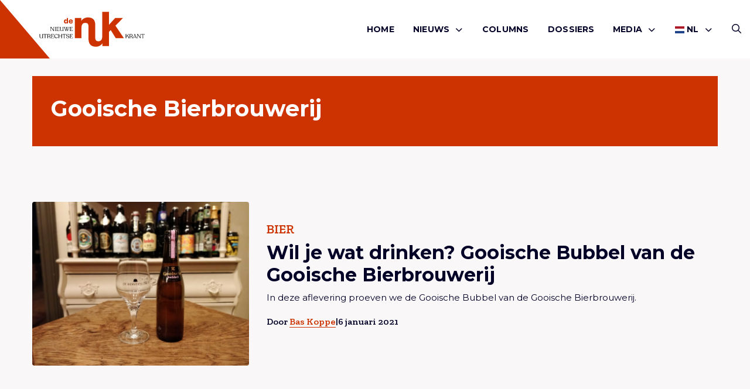

--- FILE ---
content_type: text/html; charset=UTF-8
request_url: https://denuk.nl/tag/gooische-bierbrouwerij/
body_size: 7785
content:
<!doctype html>
<html lang="nl-NL">
<head>
    <meta charset="UTF-8"/>
    <meta name="viewport" content="width=device-width, initial-scale=1"/>
	<meta name='robots' content='index, follow, max-image-preview:large, max-snippet:-1, max-video-preview:-1' />

	<!-- This site is optimized with the Yoast SEO plugin v26.7 - https://yoast.com/wordpress/plugins/seo/ -->
	<title>Gooische Bierbrouwerij - De Nuk</title>
	<link rel="canonical" href="https://denuk.nl/tag/gooische-bierbrouwerij/" />
	<meta property="og:locale" content="nl_NL" />
	<meta property="og:type" content="article" />
	<meta property="og:title" content="Gooische Bierbrouwerij - De Nuk" />
	<meta property="og:url" content="https://denuk.nl/tag/gooische-bierbrouwerij/" />
	<meta property="og:site_name" content="De Nuk" />
	<meta name="twitter:card" content="summary_large_image" />
	<meta name="twitter:site" content="@denukutrecht" />
	<script type="application/ld+json" class="yoast-schema-graph">{"@context":"https://schema.org","@graph":[{"@type":"CollectionPage","@id":"https://denuk.nl/tag/gooische-bierbrouwerij/","url":"https://denuk.nl/tag/gooische-bierbrouwerij/","name":"Gooische Bierbrouwerij - De Nuk","isPartOf":{"@id":"https://denuk.nl/#website"},"primaryImageOfPage":{"@id":"https://denuk.nl/tag/gooische-bierbrouwerij/#primaryimage"},"image":{"@id":"https://denuk.nl/tag/gooische-bierbrouwerij/#primaryimage"},"thumbnailUrl":"https://denuk.nl/wp-content/uploads/2021/01/wil-je-wat-drinken-aflevering-50-Gooische-bubbel-scaled.jpg","breadcrumb":{"@id":"https://denuk.nl/tag/gooische-bierbrouwerij/#breadcrumb"},"inLanguage":"nl-NL"},{"@type":"ImageObject","inLanguage":"nl-NL","@id":"https://denuk.nl/tag/gooische-bierbrouwerij/#primaryimage","url":"https://denuk.nl/wp-content/uploads/2021/01/wil-je-wat-drinken-aflevering-50-Gooische-bubbel-scaled.jpg","contentUrl":"https://denuk.nl/wp-content/uploads/2021/01/wil-je-wat-drinken-aflevering-50-Gooische-bubbel-scaled.jpg","width":2560,"height":1898},{"@type":"BreadcrumbList","@id":"https://denuk.nl/tag/gooische-bierbrouwerij/#breadcrumb","itemListElement":[{"@type":"ListItem","position":1,"name":"Home","item":"https://denuk.nl/"},{"@type":"ListItem","position":2,"name":"Gooische Bierbrouwerij"}]},{"@type":"WebSite","@id":"https://denuk.nl/#website","url":"https://denuk.nl/","name":"De Nuk","description":"De Nieuwe Utrechtse Krant","potentialAction":[{"@type":"SearchAction","target":{"@type":"EntryPoint","urlTemplate":"https://denuk.nl/?s={search_term_string}"},"query-input":{"@type":"PropertyValueSpecification","valueRequired":true,"valueName":"search_term_string"}}],"inLanguage":"nl-NL"}]}</script>
	<!-- / Yoast SEO plugin. -->


<link rel="alternate" type="application/rss+xml" title="De Nuk &raquo; feed" href="https://denuk.nl/feed/" />
<link rel="alternate" type="application/rss+xml" title="De Nuk &raquo; reacties feed" href="https://denuk.nl/comments/feed/" />
<link rel="alternate" type="application/rss+xml" title="De Nuk &raquo; Gooische Bierbrouwerij tag feed" href="https://denuk.nl/tag/gooische-bierbrouwerij/feed/" />
<style id='wp-img-auto-sizes-contain-inline-css' type='text/css'>
img:is([sizes=auto i],[sizes^="auto," i]){contain-intrinsic-size:3000px 1500px}
/*# sourceURL=wp-img-auto-sizes-contain-inline-css */
</style>
<link rel='stylesheet' id='wp-style-css' href='https://denuk.nl/wp-content/themes/treesign/assets/css/style.min.css?ver=1.5.1' type='text/css' media='all' />
<link rel='stylesheet' id='block-style-css' href='https://denuk.nl/wp-content/themes/treesign/assets/css/editor-style.min.css?ver=1.5.1' type='text/css' media='all' />
<link rel='stylesheet' id='searchwp-results-page-css' href='https://denuk.nl/wp-content/plugins/searchwp/assets/css/frontend/results-page.css?ver=4.3.9' type='text/css' media='all' />
<script src="https://denuk.nl/wp-includes/js/jquery/jquery.min.js?ver=3.7.1" id="jquery-core-js"></script>
<script src="https://denuk.nl/wp-content/themes/treesign/assets/js/library.min.js?ver=6.9" id="library-js"></script>
<script id="scripts-js-extra">
var trsn_vars = {"wpurl":"https://denuk.nl","ajaxurl":"https://denuk.nl/wp-admin/admin-ajax.php","stylesheet_directory_uri":"https://denuk.nl/wp-content/themes/treesign","currentpage":"https://denuk.nl/wil-je-wat-drinken-gooische-bierbrouwerij-gooische-bubbel/"};
//# sourceURL=scripts-js-extra
</script>
<script src="https://denuk.nl/wp-content/themes/treesign/assets/js/scripts.min.js?ver=6.9" id="scripts-js"></script>
<link rel="https://api.w.org/" href="https://denuk.nl/wp-json/" /><link rel="alternate" title="JSON" type="application/json" href="https://denuk.nl/wp-json/wp/v2/tags/27983" /><link rel="EditURI" type="application/rsd+xml" title="RSD" href="https://denuk.nl/xmlrpc.php?rsd" />
<meta name="generator" content="WordPress 6.9" />
<link rel="icon" href="https://denuk.nl/wp-content/uploads/2018/12/De-Nuk-Logo-Icon-1-150x150.png" sizes="32x32" />
<link rel="icon" href="https://denuk.nl/wp-content/uploads/2018/12/De-Nuk-Logo-Icon-1.png" sizes="192x192" />
<link rel="apple-touch-icon" href="https://denuk.nl/wp-content/uploads/2018/12/De-Nuk-Logo-Icon-1-180x180.png" />
<meta name="msapplication-TileImage" content="https://denuk.nl/wp-content/uploads/2018/12/De-Nuk-Logo-Icon-1.png" />
		<style id="wp-custom-css">
			

.post-media img {
  width: 40%;
}

.blog-intro .article-card.featured .img-box.top img,
.article-card--img-box.img-box.top img {
	    object-position: top;
}


@media screen and (max-width:768px) {
.blog-intro .article-card .img-box,
.blog-intro .article-card.featured .img-box {
		height:auto;
	aspect-ratio:16/9;
}
	
	.single-article-share {
		flex-wrap:wrap;
		gap:1rem;
	
	}
		.single-header h1 {
				font-size:24px;
			    word-wrap: break-word;
			        overflow-wrap: break-word;
		}
	
	.wp-block-heading {
		font-size:20px;
			    word-wrap: break-word;
		        overflow-wrap: break-word;
	}
}


.comment-body p a {
	    word-break: break-all;
	        overflow-wrap: break-word;
}

.meta {
	flex-wrap:wrap;
}

	@media screen and (max-width:768px) {
		.category-box {

	    flex-wrap: wrap;
}
}


.advertising-image-title-container {
	    position: absolute;
    bottom: 24px;
    color: #fff;
    font-size: 1.0625rem;
    left: 24px;
    z-index: 1;
    right: 24px;
}

.advertising-container .advertising-image .advertising-image-title-container h3 {
	position:relative;
	inset:unset;
}

.advertising-container .advertising-image .advertising-image-title-container p {
	margin-bottom:0;
}

.advertising-container .advertising-image .advertising-image-title-container {
	display:flex;
	align-items:flex-end;
	    flex-wrap: wrap;
	justify-content:space-between;
}


.advertising-container .advertising-image .advertising-image-title-container .btn {
	    border: 1px solid #fff;
    background-color: transparent;
    color: #fff;
	padding: .25rem 1.375rem !important;

}

.advertising-container .advertising-image img {
	height:300px;
}

	@media screen and (max-width:768px) {
.advertising-container .advertising-image img {
	height:auto;
}
		
		.advertising-container .advertising-image .advertising-image-title-container {
			gap:1rem;
		}
}

.blog-intro .article-card.extend .img-box {
	height:100%;
}

.blog-intro .article-card.extend .img-box h2 {
	bottom:3rem;
}
.blog-intro .article-card.extend .meta li {
	color:#fff;
}

.blog-intro .article-card.extend .meta {
	padding:0;
	left:1rem;
	position:absolute;
	bottom:1rem;
}

.blog-intro .article-card.extend .article-card--inner {
	display:none;
}

.meta {
	gap:6px;
}

.advertising-donation .advertising-image {
	margin:0;
}

.advertising-donation  .btn{
	color:#fff;
	border-color:#fff;
}

.advertising-donation {
		margin:0 !important;
	padding:0;
	display:inline-block;
	background-color:transparent;
	width:100%;
}

.advertising-donation .meta-inner {
	position:absolute;
	z-index:9;
	bottom:2rem;
	left:2rem;
}

.advertising-container  .advertising-donation .advertising-image::after {
	
}

.advertising-donation .meta-inner h3 {
	color:#fff;
	margin-bottom:1rem;
}

.advertising .inner p {
	margin-bottom:1rem;
}

.wp-block-video {
	height:unset;
	padding:0;
	margin:2rem 0;
}
.wp-block-video video {
	position: relative;
}

.meta li a {
	text-decoration:none !important;
}		</style>
		    <link rel="preconnect" href="https://fonts.gstatic.com">

    <link rel="apple-touch-icon" sizes="180x180" href="/apple-touch-icon.png?v=2345">
    <link rel="icon" type="image/png" sizes="32x32" href="/favicon-32x32.png?v=2345">
    <link rel="icon" type="image/png" sizes="16x16" href="/favicon-16x16.png?v=2345">
    <link rel="manifest" href="/site.webmanifest?v=2345">
    <link rel="shortcut icon" href="/favicon.ico?v=2345">
    <meta name="msapplication-TileColor" content="#cc3300">
    <meta name="theme-color" content="#ffffff">

    <!-- Google tag (gtag.js) -->
<script async src="https://www.googletagmanager.com/gtag/js?id=G-VL6YK8R6KV"></script>
<script>
  window.dataLayer = window.dataLayer || [];
  function gtag(){dataLayer.push(arguments);}
  gtag('js', new Date());

  gtag('config', 'G-VL6YK8R6KV');
</script>
<style id='global-styles-inline-css' type='text/css'>
:root{--wp--preset--aspect-ratio--square: 1;--wp--preset--aspect-ratio--4-3: 4/3;--wp--preset--aspect-ratio--3-4: 3/4;--wp--preset--aspect-ratio--3-2: 3/2;--wp--preset--aspect-ratio--2-3: 2/3;--wp--preset--aspect-ratio--16-9: 16/9;--wp--preset--aspect-ratio--9-16: 9/16;--wp--preset--color--black: #000000;--wp--preset--color--cyan-bluish-gray: #abb8c3;--wp--preset--color--white: #ffffff;--wp--preset--color--pale-pink: #f78da7;--wp--preset--color--vivid-red: #cf2e2e;--wp--preset--color--luminous-vivid-orange: #ff6900;--wp--preset--color--luminous-vivid-amber: #fcb900;--wp--preset--color--light-green-cyan: #7bdcb5;--wp--preset--color--vivid-green-cyan: #00d084;--wp--preset--color--pale-cyan-blue: #8ed1fc;--wp--preset--color--vivid-cyan-blue: #0693e3;--wp--preset--color--vivid-purple: #9b51e0;--wp--preset--color--custom-red: #CC3300;--wp--preset--color--custom-green: #0f770f;--wp--preset--color--custom-orange: #ff7813;--wp--preset--gradient--vivid-cyan-blue-to-vivid-purple: linear-gradient(135deg,rgb(6,147,227) 0%,rgb(155,81,224) 100%);--wp--preset--gradient--light-green-cyan-to-vivid-green-cyan: linear-gradient(135deg,rgb(122,220,180) 0%,rgb(0,208,130) 100%);--wp--preset--gradient--luminous-vivid-amber-to-luminous-vivid-orange: linear-gradient(135deg,rgb(252,185,0) 0%,rgb(255,105,0) 100%);--wp--preset--gradient--luminous-vivid-orange-to-vivid-red: linear-gradient(135deg,rgb(255,105,0) 0%,rgb(207,46,46) 100%);--wp--preset--gradient--very-light-gray-to-cyan-bluish-gray: linear-gradient(135deg,rgb(238,238,238) 0%,rgb(169,184,195) 100%);--wp--preset--gradient--cool-to-warm-spectrum: linear-gradient(135deg,rgb(74,234,220) 0%,rgb(151,120,209) 20%,rgb(207,42,186) 40%,rgb(238,44,130) 60%,rgb(251,105,98) 80%,rgb(254,248,76) 100%);--wp--preset--gradient--blush-light-purple: linear-gradient(135deg,rgb(255,206,236) 0%,rgb(152,150,240) 100%);--wp--preset--gradient--blush-bordeaux: linear-gradient(135deg,rgb(254,205,165) 0%,rgb(254,45,45) 50%,rgb(107,0,62) 100%);--wp--preset--gradient--luminous-dusk: linear-gradient(135deg,rgb(255,203,112) 0%,rgb(199,81,192) 50%,rgb(65,88,208) 100%);--wp--preset--gradient--pale-ocean: linear-gradient(135deg,rgb(255,245,203) 0%,rgb(182,227,212) 50%,rgb(51,167,181) 100%);--wp--preset--gradient--electric-grass: linear-gradient(135deg,rgb(202,248,128) 0%,rgb(113,206,126) 100%);--wp--preset--gradient--midnight: linear-gradient(135deg,rgb(2,3,129) 0%,rgb(40,116,252) 100%);--wp--preset--font-size--small: 13px;--wp--preset--font-size--medium: 20px;--wp--preset--font-size--large: 36px;--wp--preset--font-size--x-large: 42px;--wp--preset--spacing--20: 0.44rem;--wp--preset--spacing--30: 0.67rem;--wp--preset--spacing--40: 1rem;--wp--preset--spacing--50: 1.5rem;--wp--preset--spacing--60: 2.25rem;--wp--preset--spacing--70: 3.38rem;--wp--preset--spacing--80: 5.06rem;--wp--preset--shadow--natural: 6px 6px 9px rgba(0, 0, 0, 0.2);--wp--preset--shadow--deep: 12px 12px 50px rgba(0, 0, 0, 0.4);--wp--preset--shadow--sharp: 6px 6px 0px rgba(0, 0, 0, 0.2);--wp--preset--shadow--outlined: 6px 6px 0px -3px rgb(255, 255, 255), 6px 6px rgb(0, 0, 0);--wp--preset--shadow--crisp: 6px 6px 0px rgb(0, 0, 0);}:root { --wp--style--global--content-size: 800px;--wp--style--global--wide-size: 1000px; }:where(body) { margin: 0; }.wp-site-blocks > .alignleft { float: left; margin-right: 2em; }.wp-site-blocks > .alignright { float: right; margin-left: 2em; }.wp-site-blocks > .aligncenter { justify-content: center; margin-left: auto; margin-right: auto; }:where(.is-layout-flex){gap: 0.5em;}:where(.is-layout-grid){gap: 0.5em;}.is-layout-flow > .alignleft{float: left;margin-inline-start: 0;margin-inline-end: 2em;}.is-layout-flow > .alignright{float: right;margin-inline-start: 2em;margin-inline-end: 0;}.is-layout-flow > .aligncenter{margin-left: auto !important;margin-right: auto !important;}.is-layout-constrained > .alignleft{float: left;margin-inline-start: 0;margin-inline-end: 2em;}.is-layout-constrained > .alignright{float: right;margin-inline-start: 2em;margin-inline-end: 0;}.is-layout-constrained > .aligncenter{margin-left: auto !important;margin-right: auto !important;}.is-layout-constrained > :where(:not(.alignleft):not(.alignright):not(.alignfull)){max-width: var(--wp--style--global--content-size);margin-left: auto !important;margin-right: auto !important;}.is-layout-constrained > .alignwide{max-width: var(--wp--style--global--wide-size);}body .is-layout-flex{display: flex;}.is-layout-flex{flex-wrap: wrap;align-items: center;}.is-layout-flex > :is(*, div){margin: 0;}body .is-layout-grid{display: grid;}.is-layout-grid > :is(*, div){margin: 0;}body{padding-top: 0px;padding-right: 0px;padding-bottom: 0px;padding-left: 0px;}a:where(:not(.wp-element-button)){text-decoration: underline;}:root :where(.wp-element-button, .wp-block-button__link){background-color: #32373c;border-width: 0;color: #fff;font-family: inherit;font-size: inherit;font-style: inherit;font-weight: inherit;letter-spacing: inherit;line-height: inherit;padding-top: calc(0.667em + 2px);padding-right: calc(1.333em + 2px);padding-bottom: calc(0.667em + 2px);padding-left: calc(1.333em + 2px);text-decoration: none;text-transform: inherit;}.has-black-color{color: var(--wp--preset--color--black) !important;}.has-cyan-bluish-gray-color{color: var(--wp--preset--color--cyan-bluish-gray) !important;}.has-white-color{color: var(--wp--preset--color--white) !important;}.has-pale-pink-color{color: var(--wp--preset--color--pale-pink) !important;}.has-vivid-red-color{color: var(--wp--preset--color--vivid-red) !important;}.has-luminous-vivid-orange-color{color: var(--wp--preset--color--luminous-vivid-orange) !important;}.has-luminous-vivid-amber-color{color: var(--wp--preset--color--luminous-vivid-amber) !important;}.has-light-green-cyan-color{color: var(--wp--preset--color--light-green-cyan) !important;}.has-vivid-green-cyan-color{color: var(--wp--preset--color--vivid-green-cyan) !important;}.has-pale-cyan-blue-color{color: var(--wp--preset--color--pale-cyan-blue) !important;}.has-vivid-cyan-blue-color{color: var(--wp--preset--color--vivid-cyan-blue) !important;}.has-vivid-purple-color{color: var(--wp--preset--color--vivid-purple) !important;}.has-custom-red-color{color: var(--wp--preset--color--custom-red) !important;}.has-custom-green-color{color: var(--wp--preset--color--custom-green) !important;}.has-custom-orange-color{color: var(--wp--preset--color--custom-orange) !important;}.has-black-background-color{background-color: var(--wp--preset--color--black) !important;}.has-cyan-bluish-gray-background-color{background-color: var(--wp--preset--color--cyan-bluish-gray) !important;}.has-white-background-color{background-color: var(--wp--preset--color--white) !important;}.has-pale-pink-background-color{background-color: var(--wp--preset--color--pale-pink) !important;}.has-vivid-red-background-color{background-color: var(--wp--preset--color--vivid-red) !important;}.has-luminous-vivid-orange-background-color{background-color: var(--wp--preset--color--luminous-vivid-orange) !important;}.has-luminous-vivid-amber-background-color{background-color: var(--wp--preset--color--luminous-vivid-amber) !important;}.has-light-green-cyan-background-color{background-color: var(--wp--preset--color--light-green-cyan) !important;}.has-vivid-green-cyan-background-color{background-color: var(--wp--preset--color--vivid-green-cyan) !important;}.has-pale-cyan-blue-background-color{background-color: var(--wp--preset--color--pale-cyan-blue) !important;}.has-vivid-cyan-blue-background-color{background-color: var(--wp--preset--color--vivid-cyan-blue) !important;}.has-vivid-purple-background-color{background-color: var(--wp--preset--color--vivid-purple) !important;}.has-custom-red-background-color{background-color: var(--wp--preset--color--custom-red) !important;}.has-custom-green-background-color{background-color: var(--wp--preset--color--custom-green) !important;}.has-custom-orange-background-color{background-color: var(--wp--preset--color--custom-orange) !important;}.has-black-border-color{border-color: var(--wp--preset--color--black) !important;}.has-cyan-bluish-gray-border-color{border-color: var(--wp--preset--color--cyan-bluish-gray) !important;}.has-white-border-color{border-color: var(--wp--preset--color--white) !important;}.has-pale-pink-border-color{border-color: var(--wp--preset--color--pale-pink) !important;}.has-vivid-red-border-color{border-color: var(--wp--preset--color--vivid-red) !important;}.has-luminous-vivid-orange-border-color{border-color: var(--wp--preset--color--luminous-vivid-orange) !important;}.has-luminous-vivid-amber-border-color{border-color: var(--wp--preset--color--luminous-vivid-amber) !important;}.has-light-green-cyan-border-color{border-color: var(--wp--preset--color--light-green-cyan) !important;}.has-vivid-green-cyan-border-color{border-color: var(--wp--preset--color--vivid-green-cyan) !important;}.has-pale-cyan-blue-border-color{border-color: var(--wp--preset--color--pale-cyan-blue) !important;}.has-vivid-cyan-blue-border-color{border-color: var(--wp--preset--color--vivid-cyan-blue) !important;}.has-vivid-purple-border-color{border-color: var(--wp--preset--color--vivid-purple) !important;}.has-custom-red-border-color{border-color: var(--wp--preset--color--custom-red) !important;}.has-custom-green-border-color{border-color: var(--wp--preset--color--custom-green) !important;}.has-custom-orange-border-color{border-color: var(--wp--preset--color--custom-orange) !important;}.has-vivid-cyan-blue-to-vivid-purple-gradient-background{background: var(--wp--preset--gradient--vivid-cyan-blue-to-vivid-purple) !important;}.has-light-green-cyan-to-vivid-green-cyan-gradient-background{background: var(--wp--preset--gradient--light-green-cyan-to-vivid-green-cyan) !important;}.has-luminous-vivid-amber-to-luminous-vivid-orange-gradient-background{background: var(--wp--preset--gradient--luminous-vivid-amber-to-luminous-vivid-orange) !important;}.has-luminous-vivid-orange-to-vivid-red-gradient-background{background: var(--wp--preset--gradient--luminous-vivid-orange-to-vivid-red) !important;}.has-very-light-gray-to-cyan-bluish-gray-gradient-background{background: var(--wp--preset--gradient--very-light-gray-to-cyan-bluish-gray) !important;}.has-cool-to-warm-spectrum-gradient-background{background: var(--wp--preset--gradient--cool-to-warm-spectrum) !important;}.has-blush-light-purple-gradient-background{background: var(--wp--preset--gradient--blush-light-purple) !important;}.has-blush-bordeaux-gradient-background{background: var(--wp--preset--gradient--blush-bordeaux) !important;}.has-luminous-dusk-gradient-background{background: var(--wp--preset--gradient--luminous-dusk) !important;}.has-pale-ocean-gradient-background{background: var(--wp--preset--gradient--pale-ocean) !important;}.has-electric-grass-gradient-background{background: var(--wp--preset--gradient--electric-grass) !important;}.has-midnight-gradient-background{background: var(--wp--preset--gradient--midnight) !important;}.has-small-font-size{font-size: var(--wp--preset--font-size--small) !important;}.has-medium-font-size{font-size: var(--wp--preset--font-size--medium) !important;}.has-large-font-size{font-size: var(--wp--preset--font-size--large) !important;}.has-x-large-font-size{font-size: var(--wp--preset--font-size--x-large) !important;}
/*# sourceURL=global-styles-inline-css */
</style>
</head>

<body class="archive tag tag-gooische-bierbrouwerij tag-27983 wp-theme-treesign option-red" >
<div id="page" class="site">
	<header class="nav-down site-header option-red">
    <div class="grid-container">
        <div class="grid-x">
            <div class="cell large-3 small-4">
                <a href="/">
                    <img class="site-logo" src="https://denuk.nl/wp-content/themes/treesign/assets/images/de-nuk-red.svg" alt="Logo De Nuk">
                    <span class="slogan">
                        <img class="icon" src="https://denuk.nl/wp-content/themes/treesign/assets/images/de-nuk-icon.svg" alt="Logo De Nuk">
                    <img class="slogan" src="https://denuk.nl/wp-content/themes/treesign/assets/images/de-nuk-slogan.svg" alt="Logo De Nuk">
                    </span>
                </a>
            </div>
            <div class="cell large-9 small-8">
        <div class="header-container">
            <button id="openMenu">
                <i class="far fa-bars"></i>
		        Menu            </button>
            <nav class="main-menu" id="site-navigation" aria-label="Main menu">
                <div class="mobile-header">
                    <img src="https://denuk.nl/wp-content/themes/treesign/assets/images/de-nuk-icon.svg" alt="Logo De Nuk">

                    <button id="closeMenu"><i class="far fa-close"></i> Sluiten</button>
                </div>
		        <div class="primary-menu-container"><ul id="menu-hoofdmenu" class="medium-horizontal menu" data-responsive-menu="drilldown large-dropdown" data-parent-link="true" data-submenu-toggle="true" data-back-button='<li class="js-drilldown-back"><a href="javascript:void(0);">Terug</a></li>'><li id="menu-item-63" class="menu-item menu-item-type-post_type menu-item-object-page menu-item-home menu-item-63"><a href="https://denuk.nl/">Home</a></li>
<li id="menu-item-70" class="menu-item menu-item-type-taxonomy menu-item-object-category menu-item-has-children menu-item-70"><a href="https://denuk.nl/category/nieuws/">Nieuws<i class="fa-solid fa-chevron-down"></i></a>
<ul class=" menu sub-menu">
<li class="no-arrow">
<div class="submenu-items-wrap">
<ul class=" menu">
	<li id="menu-item-55062" class="menu-item menu-item-type-taxonomy menu-item-object-category menu-item-55062"><a href="https://denuk.nl/category/algemeen/">Algemeen</a></li>
	<li id="menu-item-55063" class="menu-item menu-item-type-taxonomy menu-item-object-category menu-item-55063"><a href="https://denuk.nl/category/culinair/">culinair</a></li>
	<li id="menu-item-55064" class="menu-item menu-item-type-taxonomy menu-item-object-category menu-item-55064"><a href="https://denuk.nl/category/cultuur/">Cultuur</a></li>
	<li id="menu-item-55065" class="menu-item menu-item-type-taxonomy menu-item-object-category menu-item-55065"><a href="https://denuk.nl/category/duurzaam/">Duurzaam</a></li>
	<li id="menu-item-55066" class="menu-item menu-item-type-taxonomy menu-item-object-category menu-item-55066"><a href="https://denuk.nl/category/lifestyle/">Lifestyle</a></li>
	<li id="menu-item-55067" class="menu-item menu-item-type-taxonomy menu-item-object-category menu-item-55067"><a href="https://denuk.nl/category/mensen/">Mensen</a></li>
	<li id="menu-item-55069" class="menu-item menu-item-type-taxonomy menu-item-object-category menu-item-55069"><a href="https://denuk.nl/category/ondernemen/">Ondernemen</a></li>
	<li id="menu-item-55071" class="menu-item menu-item-type-taxonomy menu-item-object-category menu-item-55071"><a href="https://denuk.nl/category/opmerkelijk/">Opmerkelijk</a></li>
	<li id="menu-item-55070" class="menu-item menu-item-type-taxonomy menu-item-object-category menu-item-55070"><a href="https://denuk.nl/category/opinie/">Opinie</a></li>
	<li id="menu-item-55072" class="menu-item menu-item-type-taxonomy menu-item-object-category menu-item-55072"><a href="https://denuk.nl/category/uitgaan/">Uitgaan</a></li>
	<li id="menu-item-55073" class="menu-item menu-item-type-taxonomy menu-item-object-category menu-item-55073"><a href="https://denuk.nl/category/utrecht-onze-stad/">Utrecht onze stad</a></li>
	<li id="menu-item-58592" class="menu-item menu-item-type-taxonomy menu-item-object-category menu-item-58592"><a href="https://denuk.nl/category/de-nuk-international/">De Nuk International</a></li>

</ul>
</div>
</li>
</ul>
</li>
<li id="menu-item-68" class="menu-item menu-item-type-taxonomy menu-item-object-category menu-item-68"><a href="https://denuk.nl/category/columns/">Columns</a></li>
<li id="menu-item-65" class="menu-item menu-item-type-post_type menu-item-object-page menu-item-65"><a href="https://denuk.nl/dossiers/">Dossiers</a></li>
<li id="menu-item-55084" class="menu-item menu-item-type-custom menu-item-object-custom menu-item-has-children menu-item-55084"><a href="#">Media<i class="fa-solid fa-chevron-down"></i></a>
<ul class=" menu sub-menu">
<li class="no-arrow">
<div class="submenu-items-wrap">
<ul class=" menu">
	<li id="menu-item-55061" class="menu-item menu-item-type-taxonomy menu-item-object-category menu-item-55061"><a href="https://denuk.nl/category/de-nuk-tv/">De Nuk TV</a></li>
	<li id="menu-item-55085" class="menu-item menu-item-type-taxonomy menu-item-object-category menu-item-55085"><a href="https://denuk.nl/category/podcasts/">Podcasts</a></li>

</ul>
</div>
</li>
</ul>
</li>
<li class="menu-item menu-item-gtranslate menu-item-has-children notranslate"><a href="#" data-gt-lang="nl" class="gt-current-wrapper notranslate"><img src="https://denuk.nl/wp-content/plugins/gtranslate/flags/svg/nl.svg" width="16" height="16" alt="nl" loading="lazy"> <span>NL</span></a><ul class="dropdown-menu sub-menu"><li class="menu-item menu-item-gtranslate-child"><a href="#" data-gt-lang="nl" class="gt-current-lang notranslate"><img src="https://denuk.nl/wp-content/plugins/gtranslate/flags/svg/nl.svg" width="16" height="16" alt="nl" loading="lazy"> <span>NL</span></a></li><li class="menu-item menu-item-gtranslate-child"><a href="#" data-gt-lang="en" class="notranslate"><img src="https://denuk.nl/wp-content/plugins/gtranslate/flags/svg/en.svg" width="16" height="16" alt="en" loading="lazy"> <span>EN</span></a></li></ul></li></ul></div>                <div class="sub-menu">
                    <div class="socials">
                        <p class="h6">Volg ons</p>
                        <div class="social-media">
					                                        <a href="https://facebook.com/denukutrecht" target="_blank" rel="noreferrer" title="Volg ons op Facebook"><i class="fab fa-facebook-square"></i></a>
					        					                                        <a href="https://www.instagram.com/denukutrecht/" target="_blank" rel="noreferrer" title="Volg ons op Instagram"><i class="fa-brands fa-instagram-square"></i></a>
					        					                                        <a href="https://www.youtube.com/channel/UCITbDVS41EnTpeHxfXDUufA" target="_blank" rel="noreferrer" title="Volg ons op Youtube"><i class="fa-brands fa-youtube"></i></a>
					        					                                </div>
                    </div>
                </div>
            </nav>

            <div class="second-menu">
                <a href="/zoeken/" class="search-button"><i class="far fa-search"></i></a>
            </div>
        </div>

            </div>
        </div>
    </div>
    <div class="triangle"></div>

	</header>

    <main id="main" class="site-main" role="main">
    <section class="category-header">
        <div class="grid-container">
            <div class="grid-x grid-margin-x grid-margin-y">
                <div class="cell large-12">
                    <div class="category-box">
                                                <div class="category-inner invert">
                                                        <h1>Gooische Bierbrouwerij</h1>
                                                    </div>
                    </div>
                </div>
            </div>
        </div>
    </section>

    <section class="grid">
        <div class="grid-container">
            <div class="grid-x grid-margin-x grid-margin-y">
                <!--fwp-loop-->
                    <div class="cell medium-3 large-12 first">
                        <article class="category-card ">
    <div class="grid-x grid-margin-x grid-margin-y">
        <div class="cell large-4">
            <div class="category-card--img-box img-box has-image">
				<img width="600" height="445" src="https://denuk.nl/wp-content/uploads/2021/01/wil-je-wat-drinken-aflevering-50-Gooische-bubbel-scaled.jpg" class="attachment-trsn-medium size-trsn-medium wp-post-image" alt="" decoding="async" srcset="https://denuk.nl/wp-content/uploads/2021/01/wil-je-wat-drinken-aflevering-50-Gooische-bubbel-scaled.jpg 2560w, https://denuk.nl/wp-content/uploads/2021/01/wil-je-wat-drinken-aflevering-50-Gooische-bubbel-300x222.jpg 300w, https://denuk.nl/wp-content/uploads/2021/01/wil-je-wat-drinken-aflevering-50-Gooische-bubbel-1024x759.jpg 1024w, https://denuk.nl/wp-content/uploads/2021/01/wil-je-wat-drinken-aflevering-50-Gooische-bubbel-768x569.jpg 768w, https://denuk.nl/wp-content/uploads/2021/01/wil-je-wat-drinken-aflevering-50-Gooische-bubbel-1536x1139.jpg 1536w, https://denuk.nl/wp-content/uploads/2021/01/wil-je-wat-drinken-aflevering-50-Gooische-bubbel-2048x1519.jpg 2048w, https://denuk.nl/wp-content/uploads/2021/01/wil-je-wat-drinken-aflevering-50-Gooische-bubbel-1100x816.jpg 1100w" sizes="(max-width: 600px) 100vw, 600px" />                                  <a href="https://denuk.nl/wil-je-wat-drinken-gooische-bierbrouwerij-gooische-bubbel/" class="sr-link">
                <span class="screen-reader-text">
                    Lees meer overWil je wat drinken? Gooische  Bubbel van de Gooische Bierbrouwerij                </span>
                </a>
            </div>
        </div>
        <div class="cell large-8">
            <div class="inner">
                <div class="subtitle">
					Bier                </div>
				<h2>Wil je wat drinken? Gooische  Bubbel van de Gooische Bierbrouwerij</h3>                <p>
					In deze aflevering proeven we de Gooische Bubbel van de Gooische Bierbrouwerij.                </p>

                <a href="https://denuk.nl/wil-je-wat-drinken-gooische-bierbrouwerij-gooische-bubbel/" class="sr-link">
        <span class="screen-reader-text">
            Lees meer overWil je wat drinken? Gooische  Bubbel van de Gooische Bierbrouwerij        </span>
                </a>
            </div>
	        
            <ul class="meta">
				                <li>Door                    <a href="https://denuk.nl/author/bas-koppe/">Bas Koppe</a>
                </li>
                <li>|</li>
                <li>6 januari 2021</li>
				            </ul>

                    </div>
    </div>


</article>
                    </div>


                                </div>
            <div class="pagination-container">
                <div class="facetwp-facet facetwp-facet-post_pagination facetwp-type-pager" data-name="post_pagination" data-type="pager"></div>            </div>
        </div>
    </section>

</main>

<div id="newsletter-popup">
    <div class="popup">
        <button class="close-popup" id="closePopup"><i class="fas fa-close"></i></button>
        <div class="newsletter">
            <p class="h6">Nieuwsbrief</p>
            <p>Wil je op de hoogte blijven van de artikelen van De Nuk?</p>
            <form action="https://denuk.us19.list-manage.com/subscribe/post?u=7b514ded1fbc2241c22869570&amp;id=7d2f315d06" method="post" id="mc-embedded-subscribe-form" name="mc-embedded-subscribe-form" class="validate" target="_blank" novalidate="novalidate" data-np-autofill-form-type="subscribe" data-np-checked="1" data-np-watching="1">
                <input type="email" placeholder="E-mailadres*" value="" name="EMAIL" class="required email mce_inline_error" id="mce-EMAIL" aria-required="true" data-np-uid="122a9c3b-a48c-4967-974f-7e15d514626b" aria-invalid="true" data-np-autofill-field-type="email">
                <!-- real people should not fill this in and expect good things - do not remove this or risk form bot signups-->
                <!-- <div style="position: absolute; left: -5000px;" aria-hidden="true"><input type="text" name="b_7b514ded1fbc2241c22869570_7d2f315d06" tabindex="-1" value=""></div> -->
                <input type="submit" value="Inschrijven" name="subscribe" id="mc-embedded-subscribe" class="button">
            </form>
        </div>
    </div>
</div>

<footer>
    <div class="grid-container">
        <div class="grid-x grid-margin-x grid-margin-y">
            <div class="cell large-2">
				                <p class="h6">Contact</p>
				<div class="menu-contact-container"><ul><li id="menu-item-55078" class="menu-item menu-item-type-custom menu-item-object-custom menu-item-55078"><a href="mailto:redactie@denuk.nl">redactie@denuk.nl</a></li>
<li id="menu-item-55079" class="menu-item menu-item-type-post_type menu-item-object-page menu-item-55079"><a href="https://denuk.nl/colofon/">Colofon</a></li>
<li id="menu-item-55080" class="menu-item menu-item-type-post_type menu-item-object-page menu-item-55080"><a href="https://denuk.nl/adverteren/">Adverteren</a></li>
</ul></div>            </div>
            <div class="cell large-2">
				                <p class="h6">Disclaimer</p>
				<div class="menu-disclaimer-container"><ul><li id="menu-item-55083" class="menu-item menu-item-type-post_type menu-item-object-page menu-item-privacy-policy menu-item-55083"><a rel="privacy-policy" href="https://denuk.nl/privacy-policy/">Privacy Policy</a></li>
</ul></div>            </div>
            <div class="cell large-3">
                <p class="h6">Volg ons</p>
                <div class="social-media">
					                        <a href="https://facebook.com/denukutrecht" target="_blank" rel="noreferrer" title="Volg ons op Facebook"><i class="fab fa-facebook-square"></i></a>
										                        <a href="https://www.instagram.com/denukutrecht/" target="_blank" rel="noreferrer" title="Volg ons op Instagram"><i class="fa-brands fa-instagram-square"></i></a>
										                        <a href="https://www.youtube.com/channel/UCITbDVS41EnTpeHxfXDUufA" target="_blank" rel="noreferrer" title="Volg ons op Youtube"><i class="fa-brands fa-youtube"></i></a>
										                        <a href="https://twitter.com/denukutrecht" target="_blank" rel="noreferrer" title="Volg ons op X"><i class="fa-brands fa-x-twitter"></i></a>
					                </div>
            </div>
            <div class="cell large-5">
                <div class="newsletter">
                    <p class="h6">Nieuwsbrief</p>
                    <p>Wil je op de hoogte blijven van de artikelen van De Nuk?</p>
                    <form action="https://denuk.us19.list-manage.com/subscribe/post?u=7b514ded1fbc2241c22869570&amp;id=7d2f315d06" method="post" id="mc-embedded-subscribe-form" name="mc-embedded-subscribe-form" class="validate" target="_blank">
                        <div style="width: 100%">
                            <input type="email" name="EMAIL" id="mce-EMAIL" placeholder="Email-adres*" pattern="^([^\x00-\x20\x22\x28\x29\x2c\x2e\x3a-\x3c\x3e\x40\x5b-\x5d\x7f-\xff]+|\x22([^\x0d\x22\x5c\x80-\xff]|\x5c[\x00-\x7f])*\x22)(\x2e([^\x00-\x20\x22\x28\x29\x2c\x2e\x3a-\x3c\x3e\x40\x5b-\x5d\x7f-\xff]+|\x22([^\x0d\x22\x5c\x80-\xff]|\x5c[\x00-\x7f])*\x22))*\x40([^\x00-\x20\x22\x28\x29\x2c\x2e\x3a-\x3c\x3e\x40\x5b-\x5d\x7f-\xff]+|\x5b([^\x0d\x5b-\x5d\x80-\xff]|\x5c[\x00-\x7f])*\x5d)(\x2e([^\x00-\x20\x22\x28\x29\x2c\x2e\x3a-\x3c\x3e\x40\x5b-\x5d\x7f-\xff]+|\x5b([^\x0d\x5b-\x5d\x80-\xff]|\x5c[\x00-\x7f])*\x5d))*(\.\w{2,})+$" required>
                        </div>
                        <div style="position: absolute; left: -5000px;" aria-hidden="true">
                            <input type="text" name="b_f2d244c0df42a0431bd08ddea_aeaa9dd034" tabindex="-1" value="">
                        </div>
                        <div>
                            <input type="submit" value="Inschrijven" name="subscribe" id="mc-embedded-subscribe" class="button">
                        </div>
                    </form>

                    <script>

                    </script>

                </div>
            </div>
        </div>
        <div class="sub-footer">
            <p> &copy; 2026 De Nuk                - Alle rechten voorbehouden.</p>
            
        </div>
    </div>
</footer>
</div>

<script type="speculationrules">
{"prefetch":[{"source":"document","where":{"and":[{"href_matches":"/*"},{"not":{"href_matches":["/wp-*.php","/wp-admin/*","/wp-content/uploads/*","/wp-content/*","/wp-content/plugins/*","/wp-content/themes/treesign/*","/*\\?(.+)"]}},{"not":{"selector_matches":"a[rel~=\"nofollow\"]"}},{"not":{"selector_matches":".no-prefetch, .no-prefetch a"}}]},"eagerness":"conservative"}]}
</script>
<script id="gt_widget_script_81339811-js-before">
window.gtranslateSettings = /* document.write */ window.gtranslateSettings || {};window.gtranslateSettings['81339811'] = {"default_language":"nl","languages":["nl","en"],"url_structure":"none","flag_style":"2d","flag_size":16,"alt_flags":[],"flags_location":"\/wp-content\/plugins\/gtranslate\/flags\/"};
//# sourceURL=gt_widget_script_81339811-js-before
</script><script src="https://denuk.nl/wp-content/plugins/gtranslate/js/base.js?ver=6.9" data-no-optimize="1" data-no-minify="1" data-gt-orig-url="/tag/gooische-bierbrouwerij/" data-gt-orig-domain="denuk.nl" data-gt-widget-id="81339811" defer></script><link href="https://denuk.nl/wp-content/plugins/facetwp/assets/css/front.css?ver=4.1" rel="stylesheet">
<script src="https://denuk.nl/wp-content/plugins/facetwp/assets/js/dist/front.min.js?ver=4.1"></script>
<script src="https://denuk.nl/wp-content/plugins/facetwp/assets/js/src/accessibility.js?ver=4.1"></script>
<script src="https://denuk.nl/wp-content/plugins/facetwp-submit/facetwp-submit.js?ver=4.1"></script>
<script>
window.FWP_JSON = {"a11y":{"label_page":"Go to page","label_page_next":"Go to next page","label_page_prev":"Go to previous page"},"prefix":"_","no_results_text":"Geen resultaten gevonden","ajaxurl":"https:\/\/denuk.nl\/wp-json\/facetwp\/v1\/refresh","nonce":"e7b00ed008","preload_data":{"facets":{"post_pagination":"<div class=\"facetwp-pager\"><\/div>"},"template":"","settings":{"pager":{"page":1,"per_page":12,"total_rows":1,"total_pages":1},"num_choices":[],"labels":{"post_pagination":"Pagination"},"post_pagination":{"pager_type":"numbers"}}}};
window.FWP_HTTP = {"get":[],"uri":"tag\/gooische-bierbrouwerij","url_vars":[]};
</script>

</body>
</html>
